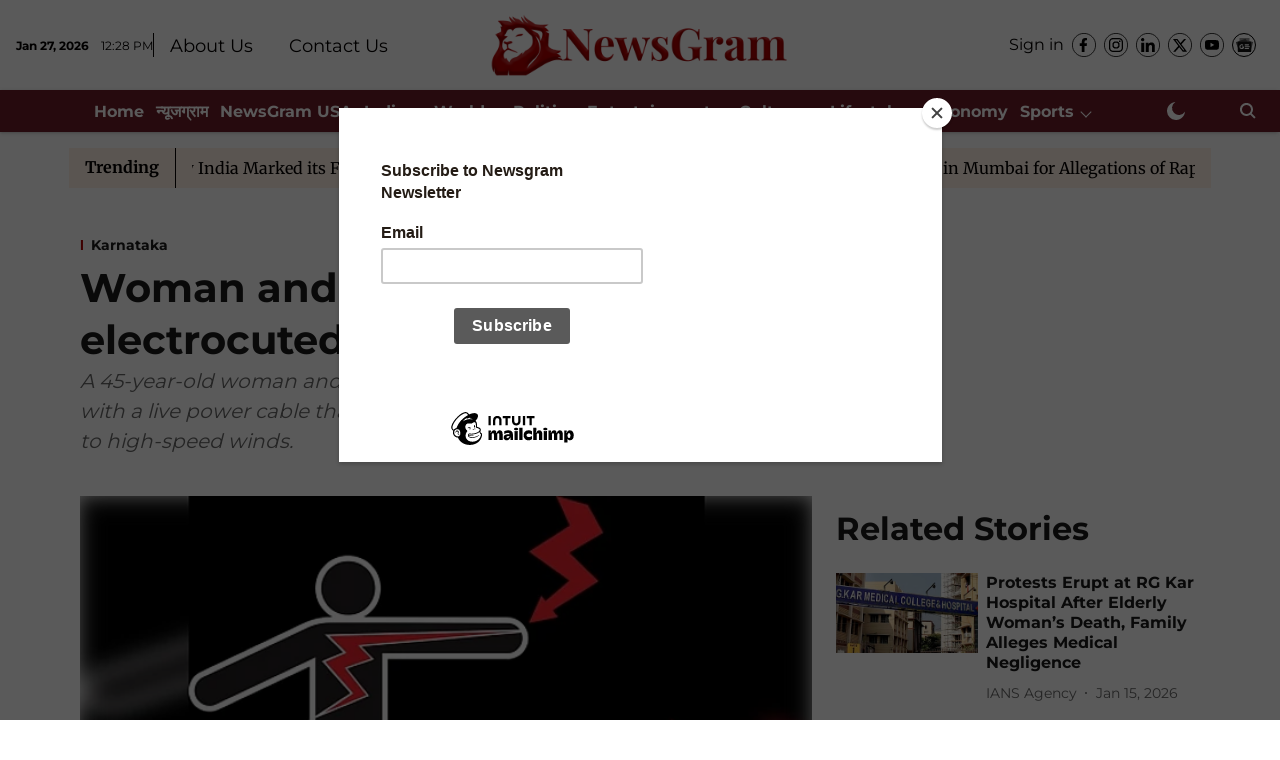

--- FILE ---
content_type: text/html; charset=utf-8
request_url: https://www.google.com/recaptcha/api2/aframe
body_size: 182
content:
<!DOCTYPE HTML><html><head><meta http-equiv="content-type" content="text/html; charset=UTF-8"></head><body><script nonce="qwwW-Lz3YiCcrv86wuCrHg">/** Anti-fraud and anti-abuse applications only. See google.com/recaptcha */ try{var clients={'sodar':'https://pagead2.googlesyndication.com/pagead/sodar?'};window.addEventListener("message",function(a){try{if(a.source===window.parent){var b=JSON.parse(a.data);var c=clients[b['id']];if(c){var d=document.createElement('img');d.src=c+b['params']+'&rc='+(localStorage.getItem("rc::a")?sessionStorage.getItem("rc::b"):"");window.document.body.appendChild(d);sessionStorage.setItem("rc::e",parseInt(sessionStorage.getItem("rc::e")||0)+1);localStorage.setItem("rc::h",'1769516894880');}}}catch(b){}});window.parent.postMessage("_grecaptcha_ready", "*");}catch(b){}</script></body></html>

--- FILE ---
content_type: application/javascript; charset=UTF-8
request_url: https://www.newsgram.com/cdn-cgi/challenge-platform/h/b/scripts/jsd/d251aa49a8a3/main.js?
body_size: 9915
content:
window._cf_chl_opt={AKGCx8:'b'};~function(x6,Yk,YW,Ys,Ya,YB,YU,Yb,x0,x1){x6=N,function(v,f,xW,x5,Y,x){for(xW={v:232,f:343,Y:458,x:215,z:270,j:435,G:395,I:452,P:331,L:217,n:285},x5=N,Y=v();!![];)try{if(x=parseInt(x5(xW.v))/1+parseInt(x5(xW.f))/2*(parseInt(x5(xW.Y))/3)+parseInt(x5(xW.x))/4+parseInt(x5(xW.z))/5*(parseInt(x5(xW.j))/6)+-parseInt(x5(xW.G))/7*(-parseInt(x5(xW.I))/8)+-parseInt(x5(xW.P))/9+parseInt(x5(xW.L))/10*(-parseInt(x5(xW.n))/11),x===f)break;else Y.push(Y.shift())}catch(z){Y.push(Y.shift())}}(T,871053),Yk=this||self,YW=Yk[x6(271)],Ys=function(zy,zh,zZ,zK,zd,zR,x7,Y,x,z,j){return zy={v:454,f:353,Y:293,x:410,z:224,j:320,G:476},zh={v:468,f:291,Y:390,x:224,z:219,j:379,G:451,I:288,P:291,L:426,n:330,e:315,R:291,d:249,i:479,K:340,C:245,Z:212,h:291,y:341,A:318,Q:457,M:462,D:433,m:291,S:262,J:236,k:479,W:244,s:291},zZ={v:294,f:424,Y:336},zK={v:284,f:336,Y:236,x:316,z:222,j:408,G:222,I:316,P:222,L:408,n:390,e:293,R:306,d:227,i:477,K:280,C:273,Z:243,h:277,y:474,A:267,Q:437,M:455,D:287,m:474,S:251,J:296,k:263,W:338,s:428,a:402,l:252,V:316,g:222,o:408,H:479,c:389,F:479,X:218,B:479,O:233,U:283,b:289,E:246,T0:444,T1:309,T2:347,T3:469,T4:385,T5:373,T6:445,T7:317,T8:479,T9:402,TT:340,TN:388,Tv:250,Tf:291,TY:460,Tx:282,Tz:272,Tj:479,TG:468,TI:316,TP:222,Tr:321,TL:327,Tn:479,Te:212,TR:211,Td:418,Ti:479,TK:465,TC:424,TZ:250,Th:402,Ty:479,TA:451,TQ:339,Tt:291,TM:282,TD:328,Tm:479,TS:379,TJ:418,Tw:218,Tk:294,TW:479,Ts:318,Ta:433},zd={v:213},zR={v:434,f:350},x7=x6,Y={'CMFsc':x7(zy.v),'YoEET':x7(zy.f),'bCkuP':function(G,I,P,L,n){return G(I,P,L,n)},'dtGna':function(G,I){return I!==G},'mGCSO':x7(zy.Y),'gwaru':x7(zy.x),'gHrEP':function(G,I){return I==G},'ijsDN':function(G,I){return I&G},'jJyjs':function(G,I){return G<I},'jerHY':function(G,I){return G<<I},'MvWMP':function(G,I){return G-I},'gseeQ':function(G,I){return G>I},'fZeWc':function(G,I){return I|G},'MpMqb':function(G,I){return G-I},'MIlbQ':function(G,I){return G|I},'ohQzD':function(G,I){return G<<I},'GlsRm':function(G,I){return G==I},'BabwI':function(G,I){return G(I)},'FWJNG':function(G,I){return G==I},'KboMi':function(G,I){return G-I},'ZEQHn':function(G,I){return G(I)},'sZZJT':function(G,I){return G>I},'JGLsh':function(G,I){return G<<I},'NWmQL':function(G,I){return G<I},'jOBRd':function(G,I){return I==G},'fCvPx':function(G,I){return G(I)},'Pvmtg':function(G,I){return I==G},'RcVJF':function(G,I){return G&I},'GUfvb':function(G,I){return G==I},'TVbKq':function(G,I){return G==I},'OQqMs':function(G,I){return G(I)},'VKWsI':x7(zy.z),'VvOLu':function(G,I){return I*G},'yTyJe':function(G,I){return G!=I},'tHMAn':function(G,I){return G&I},'HZyrW':function(G,I){return G<I},'mqgBX':function(G,I){return G(I)},'Eyfwu':function(G,I){return I&G},'lXhoL':function(G,I){return I!=G},'lTJgb':function(G,I){return G(I)},'qNKKv':function(G,I){return G-I},'pJXtG':function(G,I){return G+I},'dMWJj':function(G,I){return G==I}},x=String[x7(zy.j)],z={'h':function(G,ze,x8,I){return ze={v:274,f:223,Y:419,x:236,z:365},x8=x7,I={'vPUVQ':function(P){return P()},'qAlGD':x8(zR.v),'abSxX':Y[x8(zR.f)]},G==null?'':z.g(G,6,function(P,zn,zr,xT,L,e){if(zn={v:406,f:436,Y:365,x:371},zr={v:399},xT=x8,L={'ayTpX':function(n,x9){return x9=N,I[x9(zr.v)](n)}},xT(ze.v)!==I[xT(ze.f)])return I[xT(ze.Y)][xT(ze.x)](P);else e=j[xT(ze.z)]||function(){},G[xT(ze.z)]=function(xN){xN=xT,e(),e[xN(zn.v)]!==xN(zn.f)&&(d[xN(zn.Y)]=e,L[xN(zn.x)](i))}})},'g':function(G,I,P,xf,L,R,i,K,C,Z,y,A,Q,M,D,S,J,W,o,H,F,X,B,O,U,s){if(xf=x7,L={'JfDjF':function(V,o,H,F,X,xv){return xv=N,Y[xv(zd.v)](V,o,H,F,X)},'QJhke':xf(zK.v),'iCoZG':function(V,o,H,F,X){return V(o,H,F,X)}},G==null)return'';for(i={},K={},C='',Z=2,y=3,A=2,Q=[],M=0,D=0,S=0;S<G[xf(zK.f)];S+=1)if(J=G[xf(zK.Y)](S),Object[xf(zK.x)][xf(zK.z)][xf(zK.j)](i,J)||(i[J]=y++,K[J]=!0),W=C+J,Object[xf(zK.x)][xf(zK.G)][xf(zK.j)](i,W))C=W;else{if(Object[xf(zK.I)][xf(zK.P)][xf(zK.L)](K,C)){if(Y[xf(zK.n)](xf(zK.e),Y[xf(zK.R)]))try{for(o=xf(zK.d)[xf(zK.i)]('|'),H=0;!![];){switch(o[H++]){case'0':F=X[xf(zK.K)];continue;case'1':O=L[xf(zK.C)](K,F,F[xf(zK.Z)]||F[L[xf(zK.h)]],'n.',O);continue;case'2':O=L[xf(zK.C)](i,F,F,'',O);continue;case'3':s[xf(zK.y)][xf(zK.A)](X);continue;case'4':X=R[xf(zK.Q)](xf(zK.M));continue;case'5':X[xf(zK.D)]='-1';continue;case'6':Z[xf(zK.m)][xf(zK.S)](X);continue;case'7':X[xf(zK.J)]=xf(zK.k);continue;case'8':O=L[xf(zK.W)](C,F,X[xf(zK.s)],'d.',O);continue;case'9':return B={},B.r=O,B.e=null,B;case'10':O={};continue}break}}catch(E){return U={},U.r={},U.e=E,U}else{if(256>C[xf(zK.a)](0)){if(Y[xf(zK.l)]!==Y[xf(zK.l)])P[xf(zK.V)][xf(zK.g)][xf(zK.o)](L,Z)||(A[R]=[]),s[i][xf(zK.H)](K);else{for(R=0;R<A;M<<=1,Y[xf(zK.c)](D,I-1)?(D=0,Q[xf(zK.F)](P(M)),M=0):D++,R++);for(s=C[xf(zK.a)](0),R=0;8>R;M=M<<1|Y[xf(zK.X)](s,1),I-1==D?(D=0,Q[xf(zK.B)](P(M)),M=0):D++,s>>=1,R++);}}else if(xf(zK.O)===xf(zK.U))F={},F[xf(zK.b)]=Y[xf(zK.E)],F[xf(zK.T0)]=x.r,F[xf(zK.T1)]=xf(zK.T2),F[xf(zK.T3)][xf(zK.T4)](F,'*');else{for(s=1,R=0;Y[xf(zK.T5)](R,A);M=Y[xf(zK.T6)](M,1)|s,D==Y[xf(zK.T7)](I,1)?(D=0,Q[xf(zK.T8)](P(M)),M=0):D++,s=0,R++);for(s=C[xf(zK.T9)](0),R=0;Y[xf(zK.TT)](16,R);M=Y[xf(zK.TN)](M<<1.65,s&1),Y[xf(zK.c)](D,Y[xf(zK.Tv)](I,1))?(D=0,Q[xf(zK.F)](P(M)),M=0):D++,s>>=1,R++);}Z--,Z==0&&(Z=Math[xf(zK.Tf)](2,A),A++),delete K[C]}}else for(s=i[C],R=0;R<A;M=Y[xf(zK.TY)](Y[xf(zK.Tx)](M,1),1.05&s),Y[xf(zK.Tz)](D,Y[xf(zK.T7)](I,1))?(D=0,Q[xf(zK.Tj)](P(M)),M=0):D++,s>>=1,R++);C=(Z--,Z==0&&(Z=Math[xf(zK.Tf)](2,A),A++),i[W]=y++,Y[xf(zK.TG)](String,J))}if(C!==''){if(Object[xf(zK.TI)][xf(zK.TP)][xf(zK.o)](K,C)){if(256>C[xf(zK.T9)](0)){for(R=0;Y[xf(zK.T5)](R,A);M<<=1,Y[xf(zK.Tr)](D,Y[xf(zK.TL)](I,1))?(D=0,Q[xf(zK.Tn)](Y[xf(zK.Te)](P,M)),M=0):D++,R++);for(s=C[xf(zK.a)](0),R=0;Y[xf(zK.TR)](8,R);M=Y[xf(zK.Td)](M,1)|s&1.35,I-1==D?(D=0,Q[xf(zK.Ti)](P(M)),M=0):D++,s>>=1,R++);}else{for(s=1,R=0;Y[xf(zK.TK)](R,A);M=s|M<<1.39,Y[xf(zK.TC)](D,Y[xf(zK.TZ)](I,1))?(D=0,Q[xf(zK.Tj)](P(M)),M=0):D++,s=0,R++);for(s=C[xf(zK.Th)](0),R=0;16>R;M=s&1.52|M<<1,I-1==D?(D=0,Q[xf(zK.Ty)](Y[xf(zK.TA)](P,M)),M=0):D++,s>>=1,R++);}Z--,Y[xf(zK.TQ)](0,Z)&&(Z=Math[xf(zK.Tt)](2,A),A++),delete K[C]}else for(s=i[C],R=0;R<A;M=Y[xf(zK.TM)](M,1)|Y[xf(zK.TD)](s,1),D==I-1?(D=0,Q[xf(zK.Tm)](P(M)),M=0):D++,s>>=1,R++);Z--,Y[xf(zK.TS)](0,Z)&&A++}for(s=2,R=0;R<A;M=Y[xf(zK.TJ)](M,1)|Y[xf(zK.Tw)](s,1),Y[xf(zK.Tk)](D,I-1)?(D=0,Q[xf(zK.TW)](Y[xf(zK.Ts)](P,M)),M=0):D++,s>>=1,R++);for(;;)if(M<<=1,D==I-1){Q[xf(zK.TW)](P(M));break}else D++;return Q[xf(zK.Ta)]('')},'j':function(G,zC,xY){return zC={v:402},xY=x7,Y[xY(zZ.v)](null,G)?'':Y[xY(zZ.f)]('',G)?null:z.i(G[xY(zZ.Y)],32768,function(I,xx){return xx=xY,G[xx(zC.v)](I)})},'i':function(G,I,P,xz,L,R,i,K,C,Z,y,A,Q,M,D,S,W,V,J){for(xz=x7,L=[],R=4,i=4,K=3,C=[],A=Y[xz(zh.v)](P,0),Q=I,M=1,Z=0;3>Z;L[Z]=Z,Z+=1);for(D=0,S=Math[xz(zh.f)](2,2),y=1;y!=S;)if(Y[xz(zh.Y)](xz(zh.x),Y[xz(zh.z)]))return V={},V.r={},V.e=A,V;else J=A&Q,Q>>=1,Y[xz(zh.j)](0,Q)&&(Q=I,A=Y[xz(zh.G)](P,M++)),D|=Y[xz(zh.I)](0<J?1:0,y),y<<=1;switch(D){case 0:for(D=0,S=Math[xz(zh.P)](2,8),y=1;Y[xz(zh.L)](y,S);J=Y[xz(zh.n)](A,Q),Q>>=1,0==Q&&(Q=I,A=P(M++)),D|=(Y[xz(zh.e)](0,J)?1:0)*y,y<<=1);W=x(D);break;case 1:for(D=0,S=Math[xz(zh.R)](2,16),y=1;y!=S;J=A&Q,Q>>=1,0==Q&&(Q=I,A=Y[xz(zh.d)](P,M++)),D|=y*(0<J?1:0),y<<=1);W=x(D);break;case 2:return''}for(Z=L[3]=W,C[xz(zh.i)](W);;){if(Y[xz(zh.K)](M,G))return'';for(D=0,S=Math[xz(zh.f)](2,K),y=1;y!=S;J=Q&A,Q>>=1,0==Q&&(Q=I,A=P(M++)),D|=(0<J?1:0)*y,y<<=1);switch(W=D){case 0:for(D=0,S=Math[xz(zh.P)](2,8),y=1;y!=S;J=Y[xz(zh.C)](A,Q),Q>>=1,0==Q&&(Q=I,A=P(M++)),D|=y*(0<J?1:0),y<<=1);L[i++]=Y[xz(zh.Z)](x,D),W=i-1,R--;break;case 1:for(D=0,S=Math[xz(zh.h)](2,16),y=1;Y[xz(zh.y)](y,S);J=A&Q,Q>>=1,0==Q&&(Q=I,A=Y[xz(zh.A)](P,M++)),D|=(0<J?1:0)*y,y<<=1);L[i++]=Y[xz(zh.Q)](x,D),W=Y[xz(zh.M)](i,1),R--;break;case 2:return C[xz(zh.D)]('')}if(0==R&&(R=Math[xz(zh.m)](2,K),K++),L[W])W=L[W];else if(i===W)W=Y[xz(zh.S)](Z,Z[xz(zh.J)](0));else return null;C[xz(zh.k)](W),L[i++]=Z+W[xz(zh.J)](0),R--,Z=W,Y[xz(zh.W)](0,R)&&(R=Math[xz(zh.s)](2,K),K++)}}},j={},j[x7(zy.G)]=z.h,j}(),Ya=null,YB=YX(),YU={},YU[x6(368)]='o',YU[x6(248)]='s',YU[x6(220)]='u',YU[x6(231)]='z',YU[x6(386)]='n',YU[x6(471)]='I',YU[x6(334)]='b',Yb=YU,Yk[x6(377)]=function(Y,x,z,j,jJ,jS,jm,xQ,G,P,L,R,i,K,C){if(jJ={v:417,f:349,Y:407,x:311,z:422,j:228,G:311,I:422,P:242,L:342,n:384,e:333,R:264,d:336,i:308,K:382,C:420,Z:380,h:380},jS={v:413,f:369,Y:336,x:473,z:380},jm={v:316,f:222,Y:408,x:479},xQ=x6,G={'UZygv':function(Z,h){return Z<h},'oxSPR':function(Z,h){return Z+h},'LUtsJ':function(Z,h){return Z===h},'NvEPB':function(Z,h){return Z(h)},'OuCBu':function(Z,h){return h===Z},'lfINw':xQ(jJ.v)},x===null||G[xQ(jJ.f)](void 0,x))return j;for(P=G[xQ(jJ.Y)](Yp,x),Y[xQ(jJ.x)][xQ(jJ.z)]&&(P=P[xQ(jJ.j)](Y[xQ(jJ.G)][xQ(jJ.I)](x))),P=Y[xQ(jJ.P)][xQ(jJ.L)]&&Y[xQ(jJ.n)]?Y[xQ(jJ.P)][xQ(jJ.L)](new Y[(xQ(jJ.n))](P)):function(Z,xM,y){for(xM=xQ,Z[xM(jS.v)](),y=0;G[xM(jS.f)](y,Z[xM(jS.Y)]);Z[y+1]===Z[y]?Z[xM(jS.x)](G[xM(jS.z)](y,1),1):y+=1);return Z}(P),L='nAsAaAb'.split('A'),L=L[xQ(jJ.e)][xQ(jJ.R)](L),R=0;R<P[xQ(jJ.d)];i=P[R],K=YE(Y,x,i),L(K)?(C=G[xQ(jJ.i)]('s',K)&&!Y[xQ(jJ.K)](x[i]),G[xQ(jJ.C)]===G[xQ(jJ.Z)](z,i)?I(z+i,K):C||I(G[xQ(jJ.Z)](z,i),x[i])):I(G[xQ(jJ.h)](z,i),K),R++);return j;function I(Z,y,xt){xt=xQ,Object[xt(jm.v)][xt(jm.f)][xt(jm.Y)](j,y)||(j[y]=[]),j[y][xt(jm.x)](Z)}},x0=x6(405)[x6(477)](';'),x1=x0[x6(333)][x6(264)](x0),Yk[x6(210)]=function(v,Y,ju,xD,x,z,j,G,I){for(ju={v:396,f:326,Y:336,x:323,z:326,j:336,G:411,I:443,P:450,L:479,n:446},xD=x6,x={'mVXel':function(P,L){return P<L},'XGuIY':function(P,L){return L===P},'OcdZw':function(P,L){return P===L},'OUBnY':function(P,L){return P(L)}},z=Object[xD(ju.v)](Y),j=0;x[xD(ju.f)](j,z[xD(ju.Y)]);j++)if(G=z[j],x[xD(ju.x)]('f',G)&&(G='N'),v[G]){for(I=0;x[xD(ju.z)](I,Y[z[j]][xD(ju.j)]);x[xD(ju.G)](-1,v[G][xD(ju.I)](Y[z[j]][I]))&&(x[xD(ju.P)](x1,Y[z[j]][I])||v[G][xD(ju.L)]('o.'+Y[z[j]][I])),I++);}else v[G]=Y[z[j]][xD(ju.n)](function(P){return'o.'+P})},x3();function Yc(zb,zU,xn,v,f,Y,x,j){if(zb={v:364,f:425,Y:415,x:392,z:332,j:305,G:335,I:414,P:447,L:456,n:312,e:467},zU={v:463,f:412},xn=x6,v={'mrdWw':function(z,j){return j===z},'HlEgd':function(z,j,G){return z(j,G)},'EZrnx':function(z,j,G){return z(j,G)},'pWrig':xn(zb.v),'BLogC':function(z){return z()},'JRcNs':function(z,j){return z/j},'vvDGZ':function(z,j){return z-j},'ZdvMN':function(z,j){return z!==j},'uYoSY':xn(zb.f)},f=3600,Y=v[xn(zb.Y)](YH),x=Math[xn(zb.x)](v[xn(zb.z)](Date[xn(zb.j)](),1e3)),v[xn(zb.G)](x,Y)>f){if(v[xn(zb.I)](v[xn(zb.P)],v[xn(zb.P)]))j=G(),v[xn(zb.L)](I,j.r,function(Z,xe){xe=xn,v[xe(zU.v)](typeof R,xe(zU.f))&&K(Z),i()}),j.e&&v[xn(zb.n)](R,v[xn(zb.e)],j.e);else return![]}return!![]}function YX(jG,xC){return jG={v:324,f:324},xC=x6,crypto&&crypto[xC(jG.v)]?crypto[xC(jG.f)]():''}function x4(Y,x,G5,xk,z,j,G){if(G5={v:353,f:256,Y:347,x:289,z:444,j:309,G:469,I:385,P:394,L:279,n:449,e:444,R:381,d:319,i:469,K:316,C:222,Z:408,h:402,y:400,A:427,Q:479,M:402,D:237,m:453,S:479,J:299,k:363,W:479,s:479,a:472,l:291,V:400,g:366,o:409},xk=x6,z={'PVipR':function(I,P){return I<P},'NvvLp':function(I,P){return P==I},'rfHza':function(I,P){return I<<P},'cYPen':function(I,P){return I&P},'YGfWr':function(I,P){return I==P},'WSGrs':function(I,P){return I-P},'tNyCB':function(I,P){return I(P)},'pPIQt':function(I,P){return I(P)},'nAudH':function(I,P){return I==P},'kbtRM':xk(G5.v)},!Y[xk(G5.f)])return;if(x===xk(G5.Y))j={},j[xk(G5.x)]=xk(G5.v),j[xk(G5.z)]=Y.r,j[xk(G5.j)]=xk(G5.Y),Yk[xk(G5.G)][xk(G5.I)](j,'*');else if(xk(G5.P)!==xk(G5.L))G={},G[xk(G5.x)]=z[xk(G5.n)],G[xk(G5.e)]=Y.r,G[xk(G5.j)]=xk(G5.R),G[xk(G5.d)]=x,Yk[xk(G5.i)][xk(G5.I)](G,'*');else{if(TX[xk(G5.K)][xk(G5.C)][xk(G5.Z)](TB,TO)){if(256>vK[xk(G5.h)](0)){for(fS=0;z[xk(G5.y)](fJ,fw);fW<<=1,z[xk(G5.A)](fs,fa-1)?(fu=0,fl[xk(G5.Q)](fV(fg)),fo=0):fH++,fk++);for(fc=fF[xk(G5.M)](0),fX=0;8>fB;fU=z[xk(G5.D)](fb,1)|z[xk(G5.m)](fq,1),fp-1==fE?(Y0=0,Y1[xk(G5.S)](Y2(Y3)),Y4=0):Y5++,Y6>>=1,fO++);}else{for(Y7=1,Y8=0;Y9<YT;Yv=Yf<<1.9|YY,z[xk(G5.J)](Yx,z[xk(G5.k)](Yz,1))?(Yj=0,YG[xk(G5.W)](YI(YP)),Yr=0):YL++,Yn=0,YN++);for(Ye=YR[xk(G5.h)](0),Yd=0;16>Yi;YC=1.86&Yh|YZ<<1.01,YA-1==Yy?(YQ=0,Yt[xk(G5.s)](z[xk(G5.a)](YM,YD)),Ym=0):YS++,YJ>>=1,YK++);}fh--,0==fy&&(fA=fQ[xk(G5.l)](2,ft),fM++),delete fD[fm]}else for(v6=v7[v8],v9=0;z[xk(G5.V)](vT,vN);vf=vY<<1|z[xk(G5.m)](vx,1),vz==vj-1?(vG=0,vI[xk(G5.W)](z[xk(G5.g)](vP,vr)),vL=0):vn++,ve>>=1,vv++);vR--,z[xk(G5.o)](0,vd)&&vi++}}function Yo(v,zV,xr){return zV={v:448},xr=x6,Math[xr(zV.v)]()<v}function Yu(v,zm,zD,xj,f,Y){zm={v:364,f:358,Y:359,x:345},zD={v:439,f:412,Y:429,x:358},xj=x6,f={'GxyMp':function(z,j){return z===j},'ZPpWi':function(x,z){return x(z)},'hjJKA':function(x){return x()},'Bihav':function(x,z,j){return x(z,j)},'szrJX':xj(zm.v)},Y=f[xj(zm.f)](x2),YF(Y.r,function(x,xG){xG=xj,f[xG(zD.v)](typeof v,xG(zD.f))&&f[xG(zD.Y)](v,x),f[xG(zD.x)](Yg)}),Y.e&&f[xj(zm.Y)](YO,f[xj(zm.x)],Y.e)}function x2(jV,xm,Y,x,z,j,G,I){Y=(jV={v:263,f:243,Y:437,x:455,z:296,j:314,G:287,I:474,P:267,L:280,n:391,e:284,R:238,d:428,i:251},xm=x6,{'KHtNN':xm(jV.v),'uoQAP':xm(jV.f),'vNnrR':function(P,L,n,R,d){return P(L,n,R,d)}});try{return x=YW[xm(jV.Y)](xm(jV.x)),x[xm(jV.z)]=Y[xm(jV.j)],x[xm(jV.G)]='-1',YW[xm(jV.I)][xm(jV.P)](x),z=x[xm(jV.L)],j={},j=pRIb1(z,z,'',j),j=pRIb1(z,z[Y[xm(jV.n)]]||z[xm(jV.e)],'n.',j),j=Y[xm(jV.R)](pRIb1,z,x[xm(jV.d)],'d.',j),YW[xm(jV.I)][xm(jV.i)](x),G={},G.r=j,G.e=null,G}catch(P){return I={},I.r={},I.e=P,I}}function Yg(zl,xP,v,f,x){if(zl={v:356,f:322,Y:360,x:269,z:289,j:353,G:444,I:309,P:381,L:319,n:469,e:385,R:304,d:281},xP=x6,v={'jCYxC':function(Y,z){return z===Y},'PVDjW':xP(zl.v),'VefoQ':function(Y,x){return Y(x)},'vkwAR':function(Y,x,z){return Y(x,z)}},f=Yl(),null===f){if(v[xP(zl.f)](v[xP(zl.Y)],xP(zl.x)))x={},x[xP(zl.z)]=xP(zl.j),x[xP(zl.G)]=z.r,x[xP(zl.I)]=xP(zl.P),x[xP(zl.L)]=j,x[xP(zl.n)][xP(zl.e)](x,'*');else return}Ya=(Ya&&v[xP(zl.R)](clearTimeout,Ya),v[xP(zl.d)](setTimeout,function(){Yu()},1e3*f))}function T(G6){return G6='WNPIn,JWqFQ,YWZbs,join,UypVH,630iWnvxY,loading,createElement,send,GxyMp,Hlloq,catch,cyrBn,indexOf,sid,jerHY,map,uYoSY,random,kbtRM,OUBnY,fCvPx,6372464XBxIQc,cYPen,akHP36UtRLGycEx0XD$KY+pgA25iWOVm8-fznBMJ4luZo7bSFqIeNC9QvwrTh1jds,iframe,HlEgd,lTJgb,3yCpbPQ,log,MIlbQ,eThPN,qNKKv,mrdWw,JclNh,NWmQL,BtjxM,pWrig,BabwI,parent,rGtsG,bigint,tNyCB,splice,body,1|2|4|0|3,CejMe,split,addEventListener,push,xhr-error,rxvNi8,sZZJT,ZEQHn,bCkuP,ontimeout,6110060RSBNXY,aUjz8,12110OrZCKO,ijsDN,VKWsI,undefined,Function,hasOwnProperty,qAlGD,tjmRh,vNjbM,SSTpq3,4|7|5|3|0|10|2|1|8|6|9,concat,fiULj,JdJCl,symbol,936979bkHLGr,sfDwA,timeout,/jsd/oneshot/d251aa49a8a3/0.6284118483686473:1769513207:66j41sCcql5UcufIzsUnnN5SjUJYmqRGxJp_9kJfwLw/,charAt,rfHza,vNnrR,jaykz,getPrototypeOf,JBYVR,Array,clientInformation,dMWJj,Eyfwu,YoEET,snqCN,string,mqgBX,MpMqb,removeChild,gwaru,[native code],__CF$cv$params,qOQdp,api,jsd,TYlZ6,stringify,href,hDuCW,pJXtG,display: none,bind,toString,aWTSH,appendChild,oouyn,uyqAU,43785YCCNrI,document,GlsRm,JfDjF,UJGKF,/cdn-cgi/challenge-platform/h/,ihvrz,QJhke,_cf_chl_opt,cpBsP,contentWindow,vkwAR,ohQzD,PyAfR,navigator,36245OuFoUr,RzBro,tabIndex,VvOLu,source,/b/ov1/0.6284118483686473:1769513207:66j41sCcql5UcufIzsUnnN5SjUJYmqRGxJp_9kJfwLw/,pow,JBxy9,DCnuL,TVbKq,errorInfoObject,style,http-code:,PqyHk,YGfWr,location,OszNR,FploO,status,VefoQ,now,mGCSO,wtopy,OuCBu,event,XMLHttpRequest,Object,EZrnx,MaJUc,KHtNN,HZyrW,prototype,MvWMP,OQqMs,detail,fromCharCode,FWJNG,jCYxC,XGuIY,randomUUID,ZpEAk,mVXel,KboMi,RcVJF,TJQJQ,tHMAn,4294386syBegJ,JRcNs,includes,boolean,vvDGZ,length,open,iCoZG,Pvmtg,gseeQ,lXhoL,from,722714NVvsgp,VfCQJ,szrJX,iiymK,success,dNSvp,LUtsJ,CMFsc,AdeF3,RLzpa,cloudflare-invisible,onerror,DOMContentLoaded,pcXhr,GEbcz,hjJKA,Bihav,PVDjW,onload,isArray,WSGrs,error on cf_chl_props,onreadystatechange,pPIQt,nUwBZ,object,UZygv,BUwVN,ayTpX,CnwA5,jJyjs,fYshh,WNllN,chctx,pRIb1,EXwQK,GUfvb,oxSPR,error,isNaN,AIBLd,Set,postMessage,number,pkLOA2,fZeWc,gHrEP,dtGna,uoQAP,floor,LRmiB4,iraIz,14mICsCs,keys,ekTeF,AKGCx8,vPUVQ,PVipR,tSMny,charCodeAt,POST,zwmsx,_cf_chl_opt;JJgc4;PJAn2;kJOnV9;IWJi4;OHeaY1;DqMg0;FKmRv9;LpvFx1;cAdz2;PqBHf2;nFZCC5;ddwW5;pRIb1;rxvNi8;RrrrA2;erHi9,readyState,NvEPB,call,nAudH,iSpjI,OcdZw,function,sort,ZdvMN,BLogC,/invisible/jsd,d.cookie,JGLsh,abSxX,lfINw,CvnJM,getOwnPropertyNames,Wizaz,jOBRd,bludx,yTyJe,NvvLp,contentDocument,ZPpWi'.split(','),T=function(){return G6},T()}function YV(){return Yl()!==null}function YE(Y,x,z,jh,xy,j,G,I){j=(jh={v:368,f:412,Y:397,x:225,z:375,j:346,G:276,I:441,P:268,L:239,n:325,e:406,R:436,d:365,i:242,K:362,C:242,Z:348,h:430,y:230},xy=x6,{'jaykz':function(P){return P()},'ZpEAk':function(P,L){return L!==P},'vNjbM':function(P,L){return P==L},'WNllN':function(P,L){return L==P},'iiymK':xy(jh.v),'ihvrz':xy(jh.f),'oouyn':xy(jh.Y),'dNSvp':function(P,L){return L===P},'WNPIn':function(P,L){return P==L},'JdJCl':function(P,L,n){return P(L,n)}});try{G=x[z]}catch(P){return'i'}if(j[xy(jh.x)](null,G))return G===void 0?'u':'x';if(j[xy(jh.z)](j[xy(jh.j)],typeof G))try{if(j[xy(jh.G)]==typeof G[xy(jh.I)]){if(j[xy(jh.P)]!==xy(jh.Y))j[xy(jh.L)](j),j[xy(jh.n)](G[xy(jh.e)],xy(jh.R))&&(n[xy(jh.d)]=e,R());else return G[xy(jh.I)](function(){}),'p'}}catch(n){}return Y[xy(jh.i)][xy(jh.K)](G)?'a':G===Y[xy(jh.C)]?'D':G===!0?'T':j[xy(jh.Z)](!1,G)?'F':(I=typeof G,j[xy(jh.h)](j[xy(jh.G)],I)?j[xy(jh.y)](Yq,Y,G)?'N':'f':Yb[I]||'?')}function YH(zg,xL,v){return zg={v:254,f:392},xL=x6,v=Yk[xL(zg.v)],Math[xL(zg.f)](+atob(v.t))}function YO(z,j,jP,xZ,G,I,P,L,n,R,d,i,K,C){if(jP={v:255,f:275,Y:266,x:403,z:351,j:258,G:254,I:255,P:278,L:398,n:290,e:416,R:310,d:337,i:234,K:214,C:372,Z:372,h:226,y:278,A:393,Q:278,M:387,D:216,m:292,S:295,J:376,k:289,W:257,s:438,a:476},xZ=x6,G={},G[xZ(jP.v)]=xZ(jP.f),G[xZ(jP.Y)]=xZ(jP.x),I=G,!Yo(0))return![];L=(P={},P[xZ(jP.z)]=z,P[xZ(jP.j)]=j,P);try{n=Yk[xZ(jP.G)],R=I[xZ(jP.I)]+Yk[xZ(jP.P)][xZ(jP.L)]+xZ(jP.n)+n.r+xZ(jP.e),d=new Yk[(xZ(jP.R))](),d[xZ(jP.d)](I[xZ(jP.Y)],R),d[xZ(jP.i)]=2500,d[xZ(jP.K)]=function(){},i={},i[xZ(jP.C)]=Yk[xZ(jP.P)][xZ(jP.Z)],i[xZ(jP.h)]=Yk[xZ(jP.y)][xZ(jP.h)],i[xZ(jP.A)]=Yk[xZ(jP.Q)][xZ(jP.A)],i[xZ(jP.M)]=Yk[xZ(jP.Q)][xZ(jP.D)],i[xZ(jP.m)]=YB,K=i,C={},C[xZ(jP.S)]=L,C[xZ(jP.J)]=K,C[xZ(jP.k)]=xZ(jP.W),d[xZ(jP.s)](Ys[xZ(jP.a)](C))}catch(Z){}}function Yl(zw,xI,f,Y,x,z,j,G){for(zw={v:404,f:475,Y:261,x:286,z:404,j:477,G:261,I:386,P:254},xI=x6,f={},f[xI(zw.v)]=xI(zw.f),f[xI(zw.Y)]=function(I,P){return I!==P},f[xI(zw.x)]=function(I,P){return I<P},Y=f,x=Y[xI(zw.z)][xI(zw.j)]('|'),z=0;!![];){switch(x[z++]){case'0':if(Y[xI(zw.G)](typeof G,xI(zw.I))||Y[xI(zw.x)](G,30))return null;continue;case'1':j=Yk[xI(zw.P)];continue;case'2':if(!j)return null;continue;case'3':return G;case'4':G=j.i;continue}break}}function N(v,f,Y,x){return v=v-209,Y=T(),x=Y[v],x}function YF(v,f,jj,jz,jx,jY,xR,Y,x,z,j){jj={v:329,f:347,Y:297,x:235,z:254,j:459,G:278,I:310,P:337,L:403,n:470,e:307,R:275,d:398,i:432,K:256,C:234,Z:214,h:361,y:354,A:301,Q:300,M:300,D:260,m:438,S:476,J:259},jz={v:209},jx={v:303,f:401,Y:329,x:370,z:316,j:222,G:408,I:431,P:402,L:367,n:479,e:464,R:461,d:298,i:442,K:440,C:383,Z:352,h:247,y:313,A:479,Q:229,M:291,D:298,m:302,S:291,J:374,k:421},jY={v:234},xR=x6,Y={'JWqFQ':function(G,I){return G>I},'nUwBZ':function(G,I){return G-I},'JclNh':function(G,I){return G(I)},'eThPN':function(G,I){return G>I},'PqyHk':function(G,I){return G<<I},'cyrBn':function(G,I){return G-I},'Hlloq':function(G,I){return G(I)},'AIBLd':function(G,I){return G<I},'RLzpa':function(G,I){return G|I},'snqCN':function(G,I){return G==I},'MaJUc':function(G,I){return G>I},'fiULj':function(G,I){return G(I)},'FploO':function(G,I){return G&I},'tSMny':function(G,I){return I!==G},'BUwVN':xR(jj.v),'fYshh':xR(jj.f),'CvnJM':xR(jj.Y),'rGtsG':function(G,I){return G+I},'wtopy':function(G,I){return G+I},'YWZbs':xR(jj.x),'OszNR':function(G){return G()}},x=Yk[xR(jj.z)],console[xR(jj.j)](Yk[xR(jj.G)]),z=new Yk[(xR(jj.I))](),z[xR(jj.P)](xR(jj.L),Y[xR(jj.n)](Y[xR(jj.e)](Y[xR(jj.n)](xR(jj.R),Yk[xR(jj.G)][xR(jj.d)]),Y[xR(jj.i)]),x.r)),x[xR(jj.K)]&&(z[xR(jj.C)]=5e3,z[xR(jj.Z)]=function(xd){xd=xR,f(xd(jY.v))}),z[xR(jj.h)]=function(xi,I){if(xi=xR,z[xi(jx.v)]>=200&&z[xi(jx.v)]<300){if(Y[xi(jx.f)](xi(jx.Y),Y[xi(jx.x)])){if(TH[xi(jx.z)][xi(jx.j)][xi(jx.G)](Tc,TF)){if(Y[xi(jx.I)](256,vL[xi(jx.P)](0))){for(fe=0;fR<fd;fK<<=1,fC==Y[xi(jx.L)](fZ,1)?(fh=0,fy[xi(jx.n)](Y[xi(jx.e)](fA,fQ)),ft=0):fM++,fi++);for(I=fD[xi(jx.P)](0),fm=0;Y[xi(jx.R)](8,fS);fw=Y[xi(jx.d)](fk,1)|I&1,fW==Y[xi(jx.i)](fs,1)?(fa=0,fu[xi(jx.n)](Y[xi(jx.K)](fl,fV)),fg=0):fo++,I>>=1,fJ++);}else{for(I=1,fH=0;Y[xi(jx.C)](fc,fF);fB=Y[xi(jx.Z)](fO<<1,I),Y[xi(jx.h)](fU,fb-1)?(fq=0,fE[xi(jx.n)](fp(Y0)),Y1=0):Y2++,I=0,fX++);for(I=Y3[xi(jx.P)](0),Y4=0;Y[xi(jx.y)](16,Y5);Y7=1.04&I|Y8<<1.59,Y9==YT-1?(YN=0,Yv[xi(jx.A)](Y[xi(jx.Q)](Yf,YY)),Yx=0):Yz++,I>>=1,Y6++);}fz--,fj==0&&(fG=fI[xi(jx.M)](2,fP),fr++),delete fL[fn]}else for(I=NO[NU],Nb=0;Nq<NE;v0=Y[xi(jx.D)](v1,1)|Y[xi(jx.m)](I,1),v2==v3-1?(v4=0,v5[xi(jx.n)](v6(v7)),v8=0):v9++,I>>=1,Np++);vI=(vT--,0==vN&&(vv=vf[xi(jx.S)](2,vY),vx++),vz[vj]=vG++,vP(vr))}else f(Y[xi(jx.J)])}else f(Y[xi(jx.k)]+z[xi(jx.v)])},z[xR(jj.y)]=function(xK){xK=xR,f(xK(jz.v))},j={'t':Y[xR(jj.A)](YH),'lhr':YW[xR(jj.Q)]&&YW[xR(jj.M)][xR(jj.D)]?YW[xR(jj.Q)][xR(jj.D)]:'','api':x[xR(jj.K)]?!![]:![],'c':YV(),'payload':v},z[xR(jj.m)](Ys[xR(jj.S)](JSON[xR(jj.J)](j)))}function Yp(v,jy,xA,f){for(jy={v:228,f:396,Y:240},xA=x6,f=[];null!==v;f=f[xA(jy.v)](Object[xA(jy.f)](v)),v=Object[xA(jy.Y)](v));return f}function x3(jU,jO,jX,xS,v,f,Y,x,z){if(jU={v:355,f:254,Y:466,x:406,z:436,j:478,G:378,I:365,P:365},jO={v:344,f:406,Y:436,x:365,z:357},jX={v:241},xS=x6,v={'JBYVR':function(j,G){return j(G)},'VfCQJ':function(j){return j()},'GEbcz':function(j){return j()},'BtjxM':function(j,G){return j!==G},'EXwQK':xS(jU.v)},f=Yk[xS(jU.f)],!f)return;if(!Yc())return;(Y=![],x=function(xJ){if(xJ=xS,!Y){if(Y=!![],!Yc())return;v[xJ(jX.v)](Yu,function(j){x4(f,j)})}},v[xS(jU.Y)](YW[xS(jU.x)],xS(jU.z)))?x():Yk[xS(jU.j)]?YW[xS(jU.j)](v[xS(jU.G)],x):(z=YW[xS(jU.I)]||function(){},YW[xS(jU.P)]=function(xw){xw=xS,v[xw(jO.v)](z),YW[xw(jO.f)]!==xw(jO.Y)&&(YW[xw(jO.x)]=z,v[xw(jO.z)](x))})}function Yq(f,Y,jL,xh,x,z){return jL={v:423,f:221,Y:221,x:316,z:265,j:408,G:443,I:253},xh=x6,x={},x[xh(jL.v)]=function(j,G){return j<G},z=x,Y instanceof f[xh(jL.f)]&&z[xh(jL.v)](0,f[xh(jL.Y)][xh(jL.x)][xh(jL.z)][xh(jL.j)](Y)[xh(jL.G)](xh(jL.I)))}}()